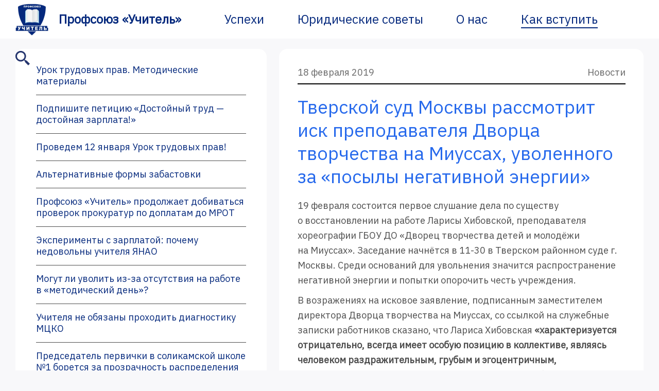

--- FILE ---
content_type: text/html; charset=UTF-8
request_url: https://pedagog-prof.org/novosti/tverskoj-sud-moskvy-rassmotrit-isk-o-vosstanovlenii-na-rabote-prepodavatelya-gbou-do-dtdm-na-miussakh/
body_size: 11371
content:
<!-- http://scribu.net/wordpress/theme-wrappers.html -->
<!DOCTYPE html>

<html lang="ru">

<head>
	<meta charset="utf-8">
	<meta http-equiv="X-UA-Compatible" content="IE=edge">
	
	<!-- <meta name="theme-color" content="#c9e0e04d"> -->
	<meta name="apple-mobile-web-app-status-bar-style" content="black-translucent">
	<meta name="viewport" content="width=device-width, user-scalable=no, initial-scale=1.0, maximum-scale=1.0, minimum-scale=1.0">
	<!-- <meta http-equiv="Cache-Control" content="no-cache, no-store, must-revalidate">
<meta http-equiv="Pragma" content="no-cache">
<meta http-equiv="Expires" content="0"> -->
	<!-- <link rel="shortcut icon" href="https://pedagog-prof.org/wp-content/themes/profsoyuz/assets/img/favicons/favicon.ico" type="image/x-icon">
	<link rel="apple-touch-icon" href="https://pedagog-prof.org/wp-content/themes/profsoyuz/assets/img/favicons/apple-touch-icon.png">
	<link rel="apple-touch-icon" sizes="57x57" href="https://pedagog-prof.org/wp-content/themes/profsoyuz/assets/img/favicons/apple-touch-icon-57x57.png">
	<link rel="apple-touch-icon" sizes="72x72" href="https://pedagog-prof.org/wp-content/themes/profsoyuz/assets/img/favicons/apple-touch-icon-72x72.png">
	<link rel="apple-touch-icon" sizes="76x76" href="https://pedagog-prof.org/wp-content/themes/profsoyuz/assets/img/favicons/apple-touch-icon-76x76.png">
	<link rel="apple-touch-icon" sizes="114x114" href="https://pedagog-prof.org/wp-content/themes/profsoyuz/assets/img/favicons/apple-touch-icon-114x114.png">
	<link rel="apple-touch-icon" sizes="120x120" href="https://pedagog-prof.org/wp-content/themes/profsoyuz/assets/img/favicons/apple-touch-icon-120x120.png">
	<link rel="apple-touch-icon" sizes="144x144" href="https://pedagog-prof.org/wp-content/themes/profsoyuz/assets/img/favicons/apple-touch-icon-144x144.png">
	<link rel="apple-touch-icon" sizes="180x180" href="https://pedagog-prof.org/wp-content/themes/profsoyuz/assets/img/favicons/apple-touch-icon-180x180.png"> -->

	<meta name='robots' content='index, follow, max-image-preview:large, max-snippet:-1, max-video-preview:-1' />
	<style>img:is([sizes="auto" i], [sizes^="auto," i]) { contain-intrinsic-size: 3000px 1500px }</style>
	
	<!-- This site is optimized with the Yoast SEO plugin v26.7 - https://yoast.com/wordpress/plugins/seo/ -->
	<title>Тверской суд Москвы рассмотрит иск преподавателя Дворца творчества на Миуссах, уволенного за «посылы негативной энергии» - Профсоюз «Учитель»</title>
	<meta name="description" content="19 февраля состоится первое слушание дела по существу о восстановлении на работе Ларисы Хибовской, преподавателя хореографии ГБОУ ДО «Дворец творчества детей и молодёжи на Миуссах». Заседание начнётся в 11-30 в Тверском районном суде г. Москвы. Среди оснований для увольнения значится распространение негативной энергии и попытки опорочить честь учреждения." />
	<link rel="canonical" href="https://pedagog-prof.org/novosti/tverskoj-sud-moskvy-rassmotrit-isk-o-vosstanovlenii-na-rabote-prepodavatelya-gbou-do-dtdm-na-miussakh/" />
	<meta property="og:locale" content="ru_RU" />
	<meta property="og:type" content="article" />
	<meta property="og:title" content="Тверской суд Москвы рассмотрит иск преподавателя Дворца творчества на Миуссах, уволенного за «посылы негативной энергии» - Профсоюз «Учитель»" />
	<meta property="og:description" content="19 февраля состоится первое слушание дела по существу о восстановлении на работе Ларисы Хибовской, преподавателя хореографии ГБОУ ДО «Дворец творчества детей и молодёжи на Миуссах». Заседание начнётся в 11-30 в Тверском районном суде г. Москвы. Среди оснований для увольнения значится распространение негативной энергии и попытки опорочить честь учреждения." />
	<meta property="og:url" content="https://pedagog-prof.org/novosti/tverskoj-sud-moskvy-rassmotrit-isk-o-vosstanovlenii-na-rabote-prepodavatelya-gbou-do-dtdm-na-miussakh/" />
	<meta property="og:site_name" content="Профсоюз «Учитель»" />
	<meta property="article:published_time" content="2019-02-18T07:11:04+00:00" />
	<meta property="article:modified_time" content="2022-10-03T23:14:33+00:00" />
	<meta name="author" content="admin" />
	<meta name="twitter:card" content="summary_large_image" />
	<meta name="twitter:label1" content="Написано автором" />
	<meta name="twitter:data1" content="admin" />
	<meta name="twitter:label2" content="Примерное время для чтения" />
	<meta name="twitter:data2" content="2 минуты" />
	<script type="application/ld+json" class="yoast-schema-graph">{"@context":"https://schema.org","@graph":[{"@type":"Article","@id":"https://pedagog-prof.org/novosti/tverskoj-sud-moskvy-rassmotrit-isk-o-vosstanovlenii-na-rabote-prepodavatelya-gbou-do-dtdm-na-miussakh/#article","isPartOf":{"@id":"https://pedagog-prof.org/novosti/tverskoj-sud-moskvy-rassmotrit-isk-o-vosstanovlenii-na-rabote-prepodavatelya-gbou-do-dtdm-na-miussakh/"},"author":{"name":"admin","@id":"https://pedagog-prof.org/#/schema/person/bc93f449b3753a5f254264da266fb601"},"headline":"Тверской суд Москвы рассмотрит иск преподавателя Дворца творчества на Миуссах, уволенного за «посылы негативной энергии»","datePublished":"2019-02-18T07:11:04+00:00","dateModified":"2022-10-03T23:14:33+00:00","mainEntityOfPage":{"@id":"https://pedagog-prof.org/novosti/tverskoj-sud-moskvy-rassmotrit-isk-o-vosstanovlenii-na-rabote-prepodavatelya-gbou-do-dtdm-na-miussakh/"},"wordCount":313,"commentCount":0,"publisher":{"@id":"https://pedagog-prof.org/#organization"},"articleSection":["Новости","Судебные споры"],"inLanguage":"ru-RU"},{"@type":"WebPage","@id":"https://pedagog-prof.org/novosti/tverskoj-sud-moskvy-rassmotrit-isk-o-vosstanovlenii-na-rabote-prepodavatelya-gbou-do-dtdm-na-miussakh/","url":"https://pedagog-prof.org/novosti/tverskoj-sud-moskvy-rassmotrit-isk-o-vosstanovlenii-na-rabote-prepodavatelya-gbou-do-dtdm-na-miussakh/","name":"Тверской суд Москвы рассмотрит иск преподавателя Дворца творчества на Миуссах, уволенного за «посылы негативной энергии» - Профсоюз «Учитель»","isPartOf":{"@id":"https://pedagog-prof.org/#website"},"datePublished":"2019-02-18T07:11:04+00:00","dateModified":"2022-10-03T23:14:33+00:00","description":"19 февраля состоится первое слушание дела по существу о восстановлении на работе Ларисы Хибовской, преподавателя хореографии ГБОУ ДО «Дворец творчества детей и молодёжи на Миуссах». Заседание начнётся в 11-30 в Тверском районном суде г. Москвы. Среди оснований для увольнения значится распространение негативной энергии и попытки опорочить честь учреждения.","inLanguage":"ru-RU","potentialAction":[{"@type":"ReadAction","target":["https://pedagog-prof.org/novosti/tverskoj-sud-moskvy-rassmotrit-isk-o-vosstanovlenii-na-rabote-prepodavatelya-gbou-do-dtdm-na-miussakh/"]}]},{"@type":"WebSite","@id":"https://pedagog-prof.org/#website","url":"https://pedagog-prof.org/","name":"Профсоюз «Учитель»","description":"Профсоюз работников образования &quot;Учитель&quot;","publisher":{"@id":"https://pedagog-prof.org/#organization"},"potentialAction":[{"@type":"SearchAction","target":{"@type":"EntryPoint","urlTemplate":"https://pedagog-prof.org/?s={search_term_string}"},"query-input":{"@type":"PropertyValueSpecification","valueRequired":true,"valueName":"search_term_string"}}],"inLanguage":"ru-RU"},{"@type":"Organization","@id":"https://pedagog-prof.org/#organization","name":"Профсоюз \"Учитель\"","url":"https://pedagog-prof.org/","logo":{"@type":"ImageObject","inLanguage":"ru-RU","@id":"https://pedagog-prof.org/#/schema/logo/image/","url":"https://pedagog-prof.org/wp-content/uploads/favicon2.png","contentUrl":"https://pedagog-prof.org/wp-content/uploads/favicon2.png","width":128,"height":128,"caption":"Профсоюз \"Учитель\""},"image":{"@id":"https://pedagog-prof.org/#/schema/logo/image/"}},{"@type":"Person","@id":"https://pedagog-prof.org/#/schema/person/bc93f449b3753a5f254264da266fb601","name":"admin","image":{"@type":"ImageObject","inLanguage":"ru-RU","@id":"https://pedagog-prof.org/#/schema/person/image/","url":"https://secure.gravatar.com/avatar/9845516d9bc3a8072129da95c6d3965be079996b50648d7f2fc46659c52de2d6?s=96&d=mm&r=g","contentUrl":"https://secure.gravatar.com/avatar/9845516d9bc3a8072129da95c6d3965be079996b50648d7f2fc46659c52de2d6?s=96&d=mm&r=g","caption":"admin"},"sameAs":["https://pedagog-prof.org"],"url":"https://pedagog-prof.org/author/admin/"}]}</script>
	<!-- / Yoast SEO plugin. -->


<link rel='dns-prefetch' href='//widgets.mixplat.ru' />
<link rel='dns-prefetch' href='//fonts.googleapis.com' />
<script type="text/javascript">
/* <![CDATA[ */
window._wpemojiSettings = {"baseUrl":"https:\/\/s.w.org\/images\/core\/emoji\/16.0.1\/72x72\/","ext":".png","svgUrl":"https:\/\/s.w.org\/images\/core\/emoji\/16.0.1\/svg\/","svgExt":".svg","source":{"concatemoji":"https:\/\/pedagog-prof.org\/wp-includes\/js\/wp-emoji-release.min.js?ver=6.8.3"}};
/*! This file is auto-generated */
!function(s,n){var o,i,e;function c(e){try{var t={supportTests:e,timestamp:(new Date).valueOf()};sessionStorage.setItem(o,JSON.stringify(t))}catch(e){}}function p(e,t,n){e.clearRect(0,0,e.canvas.width,e.canvas.height),e.fillText(t,0,0);var t=new Uint32Array(e.getImageData(0,0,e.canvas.width,e.canvas.height).data),a=(e.clearRect(0,0,e.canvas.width,e.canvas.height),e.fillText(n,0,0),new Uint32Array(e.getImageData(0,0,e.canvas.width,e.canvas.height).data));return t.every(function(e,t){return e===a[t]})}function u(e,t){e.clearRect(0,0,e.canvas.width,e.canvas.height),e.fillText(t,0,0);for(var n=e.getImageData(16,16,1,1),a=0;a<n.data.length;a++)if(0!==n.data[a])return!1;return!0}function f(e,t,n,a){switch(t){case"flag":return n(e,"\ud83c\udff3\ufe0f\u200d\u26a7\ufe0f","\ud83c\udff3\ufe0f\u200b\u26a7\ufe0f")?!1:!n(e,"\ud83c\udde8\ud83c\uddf6","\ud83c\udde8\u200b\ud83c\uddf6")&&!n(e,"\ud83c\udff4\udb40\udc67\udb40\udc62\udb40\udc65\udb40\udc6e\udb40\udc67\udb40\udc7f","\ud83c\udff4\u200b\udb40\udc67\u200b\udb40\udc62\u200b\udb40\udc65\u200b\udb40\udc6e\u200b\udb40\udc67\u200b\udb40\udc7f");case"emoji":return!a(e,"\ud83e\udedf")}return!1}function g(e,t,n,a){var r="undefined"!=typeof WorkerGlobalScope&&self instanceof WorkerGlobalScope?new OffscreenCanvas(300,150):s.createElement("canvas"),o=r.getContext("2d",{willReadFrequently:!0}),i=(o.textBaseline="top",o.font="600 32px Arial",{});return e.forEach(function(e){i[e]=t(o,e,n,a)}),i}function t(e){var t=s.createElement("script");t.src=e,t.defer=!0,s.head.appendChild(t)}"undefined"!=typeof Promise&&(o="wpEmojiSettingsSupports",i=["flag","emoji"],n.supports={everything:!0,everythingExceptFlag:!0},e=new Promise(function(e){s.addEventListener("DOMContentLoaded",e,{once:!0})}),new Promise(function(t){var n=function(){try{var e=JSON.parse(sessionStorage.getItem(o));if("object"==typeof e&&"number"==typeof e.timestamp&&(new Date).valueOf()<e.timestamp+604800&&"object"==typeof e.supportTests)return e.supportTests}catch(e){}return null}();if(!n){if("undefined"!=typeof Worker&&"undefined"!=typeof OffscreenCanvas&&"undefined"!=typeof URL&&URL.createObjectURL&&"undefined"!=typeof Blob)try{var e="postMessage("+g.toString()+"("+[JSON.stringify(i),f.toString(),p.toString(),u.toString()].join(",")+"));",a=new Blob([e],{type:"text/javascript"}),r=new Worker(URL.createObjectURL(a),{name:"wpTestEmojiSupports"});return void(r.onmessage=function(e){c(n=e.data),r.terminate(),t(n)})}catch(e){}c(n=g(i,f,p,u))}t(n)}).then(function(e){for(var t in e)n.supports[t]=e[t],n.supports.everything=n.supports.everything&&n.supports[t],"flag"!==t&&(n.supports.everythingExceptFlag=n.supports.everythingExceptFlag&&n.supports[t]);n.supports.everythingExceptFlag=n.supports.everythingExceptFlag&&!n.supports.flag,n.DOMReady=!1,n.readyCallback=function(){n.DOMReady=!0}}).then(function(){return e}).then(function(){var e;n.supports.everything||(n.readyCallback(),(e=n.source||{}).concatemoji?t(e.concatemoji):e.wpemoji&&e.twemoji&&(t(e.twemoji),t(e.wpemoji)))}))}((window,document),window._wpemojiSettings);
/* ]]> */
</script>
<style id='wp-emoji-styles-inline-css' type='text/css'>

	img.wp-smiley, img.emoji {
		display: inline !important;
		border: none !important;
		box-shadow: none !important;
		height: 1em !important;
		width: 1em !important;
		margin: 0 0.07em !important;
		vertical-align: -0.1em !important;
		background: none !important;
		padding: 0 !important;
	}
</style>
<link rel='stylesheet' id='wp-block-library-css' href='https://pedagog-prof.org/wp-includes/css/dist/block-library/style.min.css?ver=6.8.3' type='text/css' media='all' />
<style id='classic-theme-styles-inline-css' type='text/css'>
/*! This file is auto-generated */
.wp-block-button__link{color:#fff;background-color:#32373c;border-radius:9999px;box-shadow:none;text-decoration:none;padding:calc(.667em + 2px) calc(1.333em + 2px);font-size:1.125em}.wp-block-file__button{background:#32373c;color:#fff;text-decoration:none}
</style>
<style id='global-styles-inline-css' type='text/css'>
:root{--wp--preset--aspect-ratio--square: 1;--wp--preset--aspect-ratio--4-3: 4/3;--wp--preset--aspect-ratio--3-4: 3/4;--wp--preset--aspect-ratio--3-2: 3/2;--wp--preset--aspect-ratio--2-3: 2/3;--wp--preset--aspect-ratio--16-9: 16/9;--wp--preset--aspect-ratio--9-16: 9/16;--wp--preset--color--black: #000000;--wp--preset--color--cyan-bluish-gray: #abb8c3;--wp--preset--color--white: #ffffff;--wp--preset--color--pale-pink: #f78da7;--wp--preset--color--vivid-red: #cf2e2e;--wp--preset--color--luminous-vivid-orange: #ff6900;--wp--preset--color--luminous-vivid-amber: #fcb900;--wp--preset--color--light-green-cyan: #7bdcb5;--wp--preset--color--vivid-green-cyan: #00d084;--wp--preset--color--pale-cyan-blue: #8ed1fc;--wp--preset--color--vivid-cyan-blue: #0693e3;--wp--preset--color--vivid-purple: #9b51e0;--wp--preset--gradient--vivid-cyan-blue-to-vivid-purple: linear-gradient(135deg,rgba(6,147,227,1) 0%,rgb(155,81,224) 100%);--wp--preset--gradient--light-green-cyan-to-vivid-green-cyan: linear-gradient(135deg,rgb(122,220,180) 0%,rgb(0,208,130) 100%);--wp--preset--gradient--luminous-vivid-amber-to-luminous-vivid-orange: linear-gradient(135deg,rgba(252,185,0,1) 0%,rgba(255,105,0,1) 100%);--wp--preset--gradient--luminous-vivid-orange-to-vivid-red: linear-gradient(135deg,rgba(255,105,0,1) 0%,rgb(207,46,46) 100%);--wp--preset--gradient--very-light-gray-to-cyan-bluish-gray: linear-gradient(135deg,rgb(238,238,238) 0%,rgb(169,184,195) 100%);--wp--preset--gradient--cool-to-warm-spectrum: linear-gradient(135deg,rgb(74,234,220) 0%,rgb(151,120,209) 20%,rgb(207,42,186) 40%,rgb(238,44,130) 60%,rgb(251,105,98) 80%,rgb(254,248,76) 100%);--wp--preset--gradient--blush-light-purple: linear-gradient(135deg,rgb(255,206,236) 0%,rgb(152,150,240) 100%);--wp--preset--gradient--blush-bordeaux: linear-gradient(135deg,rgb(254,205,165) 0%,rgb(254,45,45) 50%,rgb(107,0,62) 100%);--wp--preset--gradient--luminous-dusk: linear-gradient(135deg,rgb(255,203,112) 0%,rgb(199,81,192) 50%,rgb(65,88,208) 100%);--wp--preset--gradient--pale-ocean: linear-gradient(135deg,rgb(255,245,203) 0%,rgb(182,227,212) 50%,rgb(51,167,181) 100%);--wp--preset--gradient--electric-grass: linear-gradient(135deg,rgb(202,248,128) 0%,rgb(113,206,126) 100%);--wp--preset--gradient--midnight: linear-gradient(135deg,rgb(2,3,129) 0%,rgb(40,116,252) 100%);--wp--preset--font-size--small: 13px;--wp--preset--font-size--medium: 20px;--wp--preset--font-size--large: 36px;--wp--preset--font-size--x-large: 42px;--wp--preset--spacing--20: 0.44rem;--wp--preset--spacing--30: 0.67rem;--wp--preset--spacing--40: 1rem;--wp--preset--spacing--50: 1.5rem;--wp--preset--spacing--60: 2.25rem;--wp--preset--spacing--70: 3.38rem;--wp--preset--spacing--80: 5.06rem;--wp--preset--shadow--natural: 6px 6px 9px rgba(0, 0, 0, 0.2);--wp--preset--shadow--deep: 12px 12px 50px rgba(0, 0, 0, 0.4);--wp--preset--shadow--sharp: 6px 6px 0px rgba(0, 0, 0, 0.2);--wp--preset--shadow--outlined: 6px 6px 0px -3px rgba(255, 255, 255, 1), 6px 6px rgba(0, 0, 0, 1);--wp--preset--shadow--crisp: 6px 6px 0px rgba(0, 0, 0, 1);}:where(.is-layout-flex){gap: 0.5em;}:where(.is-layout-grid){gap: 0.5em;}body .is-layout-flex{display: flex;}.is-layout-flex{flex-wrap: wrap;align-items: center;}.is-layout-flex > :is(*, div){margin: 0;}body .is-layout-grid{display: grid;}.is-layout-grid > :is(*, div){margin: 0;}:where(.wp-block-columns.is-layout-flex){gap: 2em;}:where(.wp-block-columns.is-layout-grid){gap: 2em;}:where(.wp-block-post-template.is-layout-flex){gap: 1.25em;}:where(.wp-block-post-template.is-layout-grid){gap: 1.25em;}.has-black-color{color: var(--wp--preset--color--black) !important;}.has-cyan-bluish-gray-color{color: var(--wp--preset--color--cyan-bluish-gray) !important;}.has-white-color{color: var(--wp--preset--color--white) !important;}.has-pale-pink-color{color: var(--wp--preset--color--pale-pink) !important;}.has-vivid-red-color{color: var(--wp--preset--color--vivid-red) !important;}.has-luminous-vivid-orange-color{color: var(--wp--preset--color--luminous-vivid-orange) !important;}.has-luminous-vivid-amber-color{color: var(--wp--preset--color--luminous-vivid-amber) !important;}.has-light-green-cyan-color{color: var(--wp--preset--color--light-green-cyan) !important;}.has-vivid-green-cyan-color{color: var(--wp--preset--color--vivid-green-cyan) !important;}.has-pale-cyan-blue-color{color: var(--wp--preset--color--pale-cyan-blue) !important;}.has-vivid-cyan-blue-color{color: var(--wp--preset--color--vivid-cyan-blue) !important;}.has-vivid-purple-color{color: var(--wp--preset--color--vivid-purple) !important;}.has-black-background-color{background-color: var(--wp--preset--color--black) !important;}.has-cyan-bluish-gray-background-color{background-color: var(--wp--preset--color--cyan-bluish-gray) !important;}.has-white-background-color{background-color: var(--wp--preset--color--white) !important;}.has-pale-pink-background-color{background-color: var(--wp--preset--color--pale-pink) !important;}.has-vivid-red-background-color{background-color: var(--wp--preset--color--vivid-red) !important;}.has-luminous-vivid-orange-background-color{background-color: var(--wp--preset--color--luminous-vivid-orange) !important;}.has-luminous-vivid-amber-background-color{background-color: var(--wp--preset--color--luminous-vivid-amber) !important;}.has-light-green-cyan-background-color{background-color: var(--wp--preset--color--light-green-cyan) !important;}.has-vivid-green-cyan-background-color{background-color: var(--wp--preset--color--vivid-green-cyan) !important;}.has-pale-cyan-blue-background-color{background-color: var(--wp--preset--color--pale-cyan-blue) !important;}.has-vivid-cyan-blue-background-color{background-color: var(--wp--preset--color--vivid-cyan-blue) !important;}.has-vivid-purple-background-color{background-color: var(--wp--preset--color--vivid-purple) !important;}.has-black-border-color{border-color: var(--wp--preset--color--black) !important;}.has-cyan-bluish-gray-border-color{border-color: var(--wp--preset--color--cyan-bluish-gray) !important;}.has-white-border-color{border-color: var(--wp--preset--color--white) !important;}.has-pale-pink-border-color{border-color: var(--wp--preset--color--pale-pink) !important;}.has-vivid-red-border-color{border-color: var(--wp--preset--color--vivid-red) !important;}.has-luminous-vivid-orange-border-color{border-color: var(--wp--preset--color--luminous-vivid-orange) !important;}.has-luminous-vivid-amber-border-color{border-color: var(--wp--preset--color--luminous-vivid-amber) !important;}.has-light-green-cyan-border-color{border-color: var(--wp--preset--color--light-green-cyan) !important;}.has-vivid-green-cyan-border-color{border-color: var(--wp--preset--color--vivid-green-cyan) !important;}.has-pale-cyan-blue-border-color{border-color: var(--wp--preset--color--pale-cyan-blue) !important;}.has-vivid-cyan-blue-border-color{border-color: var(--wp--preset--color--vivid-cyan-blue) !important;}.has-vivid-purple-border-color{border-color: var(--wp--preset--color--vivid-purple) !important;}.has-vivid-cyan-blue-to-vivid-purple-gradient-background{background: var(--wp--preset--gradient--vivid-cyan-blue-to-vivid-purple) !important;}.has-light-green-cyan-to-vivid-green-cyan-gradient-background{background: var(--wp--preset--gradient--light-green-cyan-to-vivid-green-cyan) !important;}.has-luminous-vivid-amber-to-luminous-vivid-orange-gradient-background{background: var(--wp--preset--gradient--luminous-vivid-amber-to-luminous-vivid-orange) !important;}.has-luminous-vivid-orange-to-vivid-red-gradient-background{background: var(--wp--preset--gradient--luminous-vivid-orange-to-vivid-red) !important;}.has-very-light-gray-to-cyan-bluish-gray-gradient-background{background: var(--wp--preset--gradient--very-light-gray-to-cyan-bluish-gray) !important;}.has-cool-to-warm-spectrum-gradient-background{background: var(--wp--preset--gradient--cool-to-warm-spectrum) !important;}.has-blush-light-purple-gradient-background{background: var(--wp--preset--gradient--blush-light-purple) !important;}.has-blush-bordeaux-gradient-background{background: var(--wp--preset--gradient--blush-bordeaux) !important;}.has-luminous-dusk-gradient-background{background: var(--wp--preset--gradient--luminous-dusk) !important;}.has-pale-ocean-gradient-background{background: var(--wp--preset--gradient--pale-ocean) !important;}.has-electric-grass-gradient-background{background: var(--wp--preset--gradient--electric-grass) !important;}.has-midnight-gradient-background{background: var(--wp--preset--gradient--midnight) !important;}.has-small-font-size{font-size: var(--wp--preset--font-size--small) !important;}.has-medium-font-size{font-size: var(--wp--preset--font-size--medium) !important;}.has-large-font-size{font-size: var(--wp--preset--font-size--large) !important;}.has-x-large-font-size{font-size: var(--wp--preset--font-size--x-large) !important;}
:where(.wp-block-post-template.is-layout-flex){gap: 1.25em;}:where(.wp-block-post-template.is-layout-grid){gap: 1.25em;}
:where(.wp-block-columns.is-layout-flex){gap: 2em;}:where(.wp-block-columns.is-layout-grid){gap: 2em;}
:root :where(.wp-block-pullquote){font-size: 1.5em;line-height: 1.6;}
</style>
<link rel='stylesheet' id='leyka-new-templates-styles-css' href='https://pedagog-prof.org/wp-content/plugins/leyka/assets/css/public.css?ver=3.32' type='text/css' media='all' />
<style id='leyka-new-templates-styles-inline-css' type='text/css'>

:root {
	--leyka-ext-engagement-banner-color-main: #F38D04;
	--leyka-ext-engagement-banner-color-main-op10: #F38D041A;
	--leyka-ext-engagement-banner-color-background: #FDD39B;
	--leyka-ext-engagement-banner-color-caption: #FDD39B;
	--leyka-ext-engagement-banner-color-text: #1B1A18;
}
        

:root {
	--leyka-ext-example-color-main: #F38D04;
	--leyka-ext-example-color-main-op10: #F38D041A;
	--leyka-ext-example-color-background: #FDD39B;
	--leyka-ext-example-color-caption: #FDD39B;
	--leyka-ext-example-color-text: #1B1A18;
}
        

:root {
	--leyka-ext-support-packages-color-main: #F38D04;
	--leyka-ext-support-packages-color-main-op10: #F38D041A;
	--leyka-ext-support-packages-color-background: #ffffff;
	--leyka-ext-support-packages-color-caption: #ffffff;
	--leyka-ext-support-packages-color-text: #000000;
}
        
</style>
<link rel='stylesheet' id='leyka-plugin-styles-css' href='https://pedagog-prof.org/wp-content/plugins/leyka/css/public.css?ver=3.32' type='text/css' media='all' />
<link rel='stylesheet' id='main-style-css' href='https://pedagog-prof.org/wp-content/themes/profsoyuz/css/style.css?ver=1649026179' type='text/css' media='all' />
<link rel='stylesheet' id='slick-style-css' href='https://pedagog-prof.org/wp-content/themes/profsoyuz/slick/slick.css?ver=6.8.3' type='text/css' media='all' />
<link rel='stylesheet' id='slick-theme-style-css' href='https://pedagog-prof.org/wp-content/themes/profsoyuz/slick/slick-theme.css?ver=6.8.3' type='text/css' media='all' />
<link rel='stylesheet' id='google_web_fonts-css' href='https://fonts.googleapis.com/css2?family=IBM+Plex+Sans&#038;display=swap&#038;ver=6.8.3' type='text/css' media='all' />
<script type="text/javascript" src="https://pedagog-prof.org/wp-includes/js/jquery/jquery.min.js?ver=3.7.1" id="jquery-core-js"></script>
<script type="text/javascript" src="https://pedagog-prof.org/wp-includes/js/jquery/jquery-migrate.min.js?ver=3.4.1" id="jquery-migrate-js"></script>
<script type="text/javascript" async="async" src="https://widgets.mixplat.ru/lMonitor/0/monitor.js?ver=3.32.001" id="leyka-mixplat-wloader-js"></script>
<script type="text/javascript" src="https://pedagog-prof.org/wp-content/themes/profsoyuz/slick/slick.js?ver=6.8.3" id="slick-js"></script>
<link rel="https://api.w.org/" href="https://pedagog-prof.org/wp-json/" /><link rel="alternate" title="JSON" type="application/json" href="https://pedagog-prof.org/wp-json/wp/v2/posts/1667" /><link rel="EditURI" type="application/rsd+xml" title="RSD" href="https://pedagog-prof.org/xmlrpc.php?rsd" />
<meta name="generator" content="WordPress 6.8.3" />
<link rel='shortlink' href='https://pedagog-prof.org/?p=1667' />
<link rel="alternate" title="oEmbed (JSON)" type="application/json+oembed" href="https://pedagog-prof.org/wp-json/oembed/1.0/embed?url=https%3A%2F%2Fpedagog-prof.org%2Fnovosti%2Ftverskoj-sud-moskvy-rassmotrit-isk-o-vosstanovlenii-na-rabote-prepodavatelya-gbou-do-dtdm-na-miussakh%2F" />
<link rel="alternate" title="oEmbed (XML)" type="text/xml+oembed" href="https://pedagog-prof.org/wp-json/oembed/1.0/embed?url=https%3A%2F%2Fpedagog-prof.org%2Fnovosti%2Ftverskoj-sud-moskvy-rassmotrit-isk-o-vosstanovlenii-na-rabote-prepodavatelya-gbou-do-dtdm-na-miussakh%2F&#038;format=xml" />

                <script>
                    document.documentElement.classList.add("leyka-js");
                </script>
                <style>
                    :root {
                        --color-main: 		#1db318;
                        --color-main-dark: 	#1aa316;
                        --color-main-light: #acebaa;
                    }
                </style>

                <link rel="icon" href="https://pedagog-prof.org/wp-content/uploads/favicon2.png" sizes="32x32" />
<link rel="icon" href="https://pedagog-prof.org/wp-content/uploads/favicon2.png" sizes="192x192" />
<link rel="apple-touch-icon" href="https://pedagog-prof.org/wp-content/uploads/favicon2.png" />
<meta name="msapplication-TileImage" content="https://pedagog-prof.org/wp-content/uploads/favicon2.png" />
</head>

<body class="wp-singular post-template-default single single-post postid-1667 single-format-standard wp-theme-profsoyuz">
  <header>
    <div class="menu-container">
      <a href="https://pedagog-prof.org"><img class="menu-logo" src="https://pedagog-prof.org/wp-content/themes/profsoyuz/images/logo-profsoyuz-uchitel.png" alt="Профсоюз «Учитель»">
		  <div class="menu-logo-title">Профсоюз «Учитель»</div></a>
      <nav role="navigation" >
        <div class="menu-shapka-container"><ul id="menu-shapka" class="menu-items"><li id="menu-item-2620" class="menu-item menu-item-type-taxonomy menu-item-object-category menu-item-2620"><div><a href="https://pedagog-prof.org/uspehi/">Успехи</a></div></li>
<li id="menu-item-2622" class="menu-item menu-item-type-taxonomy menu-item-object-category menu-item-2622"><div><a href="https://pedagog-prof.org/legal/">Юридические советы</a></div></li>
<li id="menu-item-2619" class="menu-item menu-item-type-post_type menu-item-object-page menu-item-2619"><div><a href="https://pedagog-prof.org/o-nas/">О нас</a></div></li>
<li id="menu-item-3813" class="menu-item menu-item-type-post_type menu-item-object-page menu-item-3813"><div><a href="https://pedagog-prof.org/donate/">Как вступить</a></div></li>
</ul></div>      </nav>
	    <div class="menu-icons">
	      <a href="/poisk"><img class="menu-icon-search" src="https://pedagog-prof.org/wp-content/themes/profsoyuz/images/menu-icon-search.svg" alt="Поиск"></a>
	      <a href="#openModal"><img class="menu-icon-burger" src="https://pedagog-prof.org/wp-content/themes/profsoyuz/images/menu-icon-burger.svg" alt="Меню"></a>
	    </div>
    </div>
	<div id="openModal" class="modal">
        <div class="modal-dialog">
          <div class="modal-content">
            <div class="modal-header">
              <h3 class="modal-title"></h3>
              <a href="#close" class="close"
                ><img src="https://pedagog-prof.org/wp-content/themes/profsoyuz/images/menu-burger-close.svg"
              /></a>
            </div>
            <div class="modal-body">
			        <nav role="navigation" >
                <div class="menu-shapka-container"><ul id="menu-shapka-1" class="menu-burger-items"><li class="menu-item menu-item-type-taxonomy menu-item-object-category menu-item-2620"><div><a href="https://pedagog-prof.org/uspehi/">Успехи</a></div></li>
<li class="menu-item menu-item-type-taxonomy menu-item-object-category menu-item-2622"><div><a href="https://pedagog-prof.org/legal/">Юридические советы</a></div></li>
<li class="menu-item menu-item-type-post_type menu-item-object-page menu-item-2619"><div><a href="https://pedagog-prof.org/o-nas/">О нас</a></div></li>
<li class="menu-item menu-item-type-post_type menu-item-object-page menu-item-3813"><div><a href="https://pedagog-prof.org/donate/">Как вступить</a></div></li>
</ul></div>              </nav>
            </div>
          </div>
        </div>
      </div>
  </header>
<section id="sp-main-body">
  <div class="row">
    <div id="sp-component" class="col-sm-12 col-md-12">
      <div class="sp-column ">
        <div id="system-message-container"></div>
        <!-- Тут будет содержание -->
        <div id="openModalImage" class="modalimage">
  <div class="modal-dialog">
    <div class="modal-content">
      <div class="modal-header">
        <h3 class="modal-title"></h3>
        <a href="#closeImage" class="close">
          <img src="https://pedagog-prof.org/wp-content/themes/profsoyuz/images/modal-image-close.svg"/>
        </a>
      </div>
      <div class="modal-body">
        <div class="gallery"></div>
      </div>
    </div>
  </div>
</div>
<div class="news-container from-news">
<div class="news-area-column">

<div class="news">
<div class="news-metadata">
  <div class="news-date">
    18 февраля 2019  </div>
  <a href="https://pedagog-prof.org/novosti/"><div class="news-category">Новости</div></a>
  <div class="news-line"></div>
</div>
<div class="news-title">Тверской суд Москвы рассмотрит иск преподавателя Дворца творчества на Миуссах, уволенного за «посылы негативной энергии»</div>
<div class="news-text"><p>19 февраля состоится первое слушание дела по существу о восстановлении на работе Ларисы Хибовской, преподавателя хореографии ГБОУ ДО «Дворец творчества детей и молодёжи на Миуссах». Заседание начнётся в 11-30 в Тверском районном суде г. Москвы. Среди оснований для увольнения значится распространение негативной энергии и попытки опорочить честь учреждения.</p>
<p>В возражениях на исковое заявление, подписанным заместителем директора Дворца творчества на Миуссах, со ссылкой на служебные записки работников сказано, что Лариса Хибовская <strong>«характеризуется отрицательно, всегда имеет особую позицию в коллективе, являясь человеком раздражительным, грубым и эгоцентричным, неуравновешенным, с утратой чувства меры и самообладания, способной запугивать коллег посылами негативной энергии»</strong>.</p>
<p>Служебные записки, написанные коллегами Хибовской, удивительно похожи одна на другую. В них сказано, что преподаватель обращалась к коллегам «с просьбами объединить совместные усилия с целью создания конфликтных ситуаций в отношениях с руководством ГБОУ ДО ДТДМ на Миуссах, так как, по её мнению, последние ущемляют права работников». Таким образом можно описать любые действия профсоюзного активиста по защите трудовых прав, но обычно это называется профсоюзной деятельностью, а не попытками «подорвать имидж и репутацию» учреждения. Но руководство Дворца творчества считает иначе.</p>
<p>Ещё одним событием, «опорочившим честь» учреждения стал негативный отзыв Хибовской в сети Facebook по поводу оформления избирательного участка, расположенного в учреждении в день выборов мэра 9 сентября 2018 года. Лариса сравнила цветочную гирлянду над входом во Дворец с погребальным венком. По этому факту 11 сентября была создана комиссия по служебному расследованию поступка Хибовской. Комментарию в социальной сети было придано такое значение, что дело Хибовской рассматривалось на Управляющем совете учреждения и педагог в итоге была уволена.</p>
<p>Профсоюз «Учитель» считает увольнение Ларисы Хибовской неправомерным и оказывает ей юридическую помощь по восстановлению на рабочем месте.</p>
<p><strong>Материалы по теме:</strong></p>
<p><a href="moskva/tverskoj-sud-rassmotrit-isk-o-vosstanovlenii-na-rabote-pedagoga-dvorets-tvorchestva-detej-i-molodezhi-na-miussakh-larisy-khibovskoj">Тверской суд рассматривает иск о восстановлении на работе педагога Дворца творчества детей и молодежи на Миуссах Ларисы Хибовской</a></p>
<p><a href="moskva/ne-razzhigat-nam-tut-rukovodstvo-dvortsa-na-miussakh-razgovory-o-trudovykh-pravakh-schitaet-nezakonnymi">«Не разжигать нам тут!» Руководство Дворца на Миуссах разговоры о трудовых правах считает незаконными</a></p>
</div>
</div>


</div>

<aside class="news-list-column">
    <ul>
          <li class="news-list-cell"><a href="https://pedagog-prof.org/profsojuz/urok-trudovyh-prav-metodicheskie-materialy/">Урок трудовых прав. Методические материалы</a></li>
            <li class="news-list-cell"><a href="https://pedagog-prof.org/solidarnost/podpishite-peticiju-dostojnyj-trud-dostojnaya-zarplata/">Подпишите петицию &#171;Достойный труд &#8212; достойная зарплата!&#187;</a></li>
            <li class="news-list-cell"><a href="https://pedagog-prof.org/oplata-truda/provedem-12-yanvarya-urok-trudovyh-prav/">Проведем 12 января Урок трудовых прав!</a></li>
            <li class="news-list-cell"><a href="https://pedagog-prof.org/profsojuz/alternativnye-formy-zabastovki/">Альтернативные формы забастовки</a></li>
            <li class="news-list-cell"><a href="https://pedagog-prof.org/oplata-truda/profsojuz-uchitel-prodolzhaet-dobivatsya-proverok-prokuratur-po-doplatam-do-mrot/">Профсоюз &#171;Учитель&#187; продолжает добиваться проверок прокуратур по доплатам до МРОТ</a></li>
            <li class="news-list-cell"><a href="https://pedagog-prof.org/slider/oplata-truda/eksperimenty-s-zarplatoj-pochemu-nedovolny-uchitelya/">Эксперименты с зарплатой: почему недовольны учителя ЯНАО</a></li>
            <li class="news-list-cell"><a href="https://pedagog-prof.org/legal/mogut-li-uvolit-iz-za-otsutstviya-na-rabote-v-metodicheskij-den/">Могут ли уволить из-за отсутствия на работе в &#171;методический день&#187;?</a></li>
            <li class="news-list-cell"><a href="https://pedagog-prof.org/legal/uchitelya-ne-obyazany-prohodit-diagnostiku-mcko/">Учителя не обязаны проходить диагностику МЦКО</a></li>
            <li class="news-list-cell"><a href="https://pedagog-prof.org/oplata-truda/predsedatel-pervichki-v-solikamskoj-shkole-1-boretsya-za-prozrachnost-raspredeleniya-stimulirujushhih/">Председатель первички в соликамской школе №1 борется за прозрачность распределения стимулирующих</a></li>
            <li class="news-list-cell"><a href="https://pedagog-prof.org/legal/oplata-proverki-pismennyh-rabot/">Оплата проверки письменных работ</a></li>
          <li class="news-list-cell-allnews"><a href="/news">Все новости</a></li>
  </ul>
</aside>

</div>
<div class="news-buttons from-news">
  <a href="/news"><button class="news-button">Все новости</button></a>
</div>
      </div>
    </div>
  </div>
</section>
<footer>
      <div class="pedagog-prof-footer">
        <div class="pedagog-prof-footer-part part1">
          <div class="pedagog-prof-social-icons">
            <div class="social-icon social-icon-vk">
              <a href="https://vk.com/profsouz_uchitel" target="_blank"
                ><div
                  class="img-svg"
                  alt=""
              ></div></a>
            </div>
            <div class="social-icon social-icon-youtube">
              <a href="https://www.youtube.com/channel/UCdkSUxnay2A_aFjLoxfUfvw" target="_blank"
                ><img
                  class="img-svg"
                  alt=""
              /></a>
            </div>
            <div class="social-icon social-icon-telegram">
              <a href="https://t.me/pedago_gprof" target="_blank"
                ><img
                  class="img-svg"
                  alt=""
              /></a>
            </div>
          </div>
          <div class="pedagog-prof-text pedagog-prof-text1">
            <p>
              <a href="mailto:info@pedagog-prof.org">info@pedagog-prof.org</a
              ><a></a>
            </p>
            <p>8 (968) 654-06-36</p>
            <p>8 (985) 288-81-59</p>
            <p><a href="/o-nas/#contacts">Контакты лидеров и экспертов</a></p>
          </div>
          <div class="pedagog-prof-text pedagog-prof-text2">
            <p>Профсоюз «Учитель». 2011–2021. <br>Дизайн — <a href="https://www.behance.net/ipodakov" target="_blank">ipdkv</a>. <br class="mobile-only" />
            Разработка  — <a href="https://itcoop.ru" target="_blank">IT-Кооп</a>
            </p>
          </div>
        </div>
        <div class="pedagog-prof-footer-part part3">
          <div class="pedagog-prof-text">
            <p>
              Профсоюз является членом
              <a href="http://www.ktr.su/" target="_blank">Конфедерации Труда России</a><a></a>
            </p>
            <p>
              <a href="https://unisolidarity.ru/" target="_blank"
                >Профсоюз «Университетская солидарность»</a
              ><a></a>
            </p>
            <p>
              <a href="https://medrabotnik.org/" target="_blank"
                >Профсоюз «Действие»</a
              >
            </p>
          </div>
        </div>
        <div class="pedagog-prof-footer-part part2">
          <div class="pedagog-prof-text">
            <p>
              Наша цель — объединение думающих и смелых учителей, любящих свою
              профессию и стремящихся вернуть ей престиж и уважение.
            </p>
            <p>
              Только сильный профсоюз может изменить соотношение сил на рабочем
              месте, заставить директора считаться с мнением коллектива.
            </p>
          </div>
        </div>
        <div class="pedagog-prof-footer-part part4">
          <div class="pedagog-prof-text pedagog-prof-text5">
            <p>
              Профсоюз является членом
              <a href="http://www.ktr.su/" target="_blank">Конфедерации Труда России</a><a></a>
            </p>
            <p>
              <a href="https://unisolidarity.ru/" target="_blank"
                >Профсоюз «Университетская солидарность»</a
              >
            </p>
            <p>
              <a href="https://medrabotnik.org/" target="_blank"
                >Профсоюз «Действие»</a
              >
            </p>
          </div>
          <div class="pedagog-prof-text pedagog-prof-text4">
            <p>
              Профсоюз «Учитель». 2011–2021.<br>
              Дизайн — <a href="https://www.behance.net/ipodakov" target="_blank">ipdkv</a>. <br class="mobile-only" />
              Разработка  — <a href="https://itcoop.ru" target="_blank">IT-Кооп</a>
            </p>
          </div>
        </div>
      </div>
</footer>

<!-- Yandex.Metrika counter -->
<script type="text/javascript" >
   (function(m,e,t,r,i,k,a){m[i]=m[i]||function(){(m[i].a=m[i].a||[]).push(arguments)};
   m[i].l=1*new Date();k=e.createElement(t),a=e.getElementsByTagName(t)[0],k.async=1,k.src=r,a.parentNode.insertBefore(k,a)})
   (window, document, "script", "https://mc.yandex.ru/metrika/tag.js", "ym");

   ym(88403305, "init", {
        clickmap:true,
        trackLinks:true,
        accurateTrackBounce:true
   });
</script>
<noscript><div><img src="https://mc.yandex.ru/watch/88403305" style="position:absolute; left:-9999px;" alt="" /></div></noscript>
<!-- /Yandex.Metrika counter -->

<script type="speculationrules">
{"prefetch":[{"source":"document","where":{"and":[{"href_matches":"\/*"},{"not":{"href_matches":["\/wp-*.php","\/wp-admin\/*","\/wp-content\/uploads\/*","\/wp-content\/*","\/wp-content\/plugins\/*","\/wp-content\/themes\/profsoyuz\/*","\/*\\?(.+)"]}},{"not":{"selector_matches":"a[rel~=\"nofollow\"]"}},{"not":{"selector_matches":".no-prefetch, .no-prefetch a"}}]},"eagerness":"conservative"}]}
</script>
<script type="text/javascript" src="https://pedagog-prof.org/wp-content/plugins/leyka/assets/js/public.js?ver=3.32" id="leyka-new-templates-public-js"></script>
<script type="text/javascript" src="https://pedagog-prof.org/wp-content/plugins/leyka/js/jquery.easyModal.min.js?ver=3.32" id="leyka-modal-js"></script>
<script type="text/javascript" id="leyka-public-js-extra">
/* <![CDATA[ */
var leyka = {"ajaxurl":"https:\/\/pedagog-prof.org\/wp-admin\/admin-ajax.php","homeurl":"https:\/\/pedagog-prof.org\/","plugin_url":"https:\/\/pedagog-prof.org\/wp-content\/plugins\/leyka\/","gtm_ga_eec_available":"0","correct_donation_amount_required_msg":"\u0423\u043a\u0430\u0436\u0438\u0442\u0435 \u0441\u0443\u043c\u043c\u0443","donation_amount_too_great_msg":"\u0423\u043a\u0430\u0437\u0430\u043d\u043d\u044b\u0439 \u0440\u0430\u0437\u043c\u0435\u0440 \u0441\u043b\u0438\u0448\u043a\u043e\u043c \u0432\u0435\u043b\u0438\u043a (\u0434\u043e\u043f\u0443\u0441\u0442\u0438\u043c\u043e \u043c\u0430\u043a\u0441\u0438\u043c\u0443\u043c %s)","donation_amount_too_small_msg":"\u0423\u043a\u0430\u0437\u0430\u043d\u043d\u044b\u0439 \u0440\u0430\u0437\u043c\u0435\u0440 \u0441\u043b\u0438\u0448\u043a\u043e\u043c \u043c\u0430\u043b (\u0434\u043e\u043f\u0443\u0441\u0442\u0438\u043c\u043e \u043c\u0438\u043d\u0438\u043c\u0443\u043c %s)","amount_incorrect_msg":"\u0423\u043a\u0430\u0436\u0438\u0442\u0435 \u0441\u0443\u043c\u043c\u0443 \u043e\u0442 %s \u0434\u043e %s <span class=\"curr-mark\">%s<\/span>","donor_name_required_msg":"\u0423\u043a\u0430\u0436\u0438\u0442\u0435 \u0432\u0430\u0448\u0435 \u0438\u043c\u044f","oferta_agreement_required_msg":"\u041d\u0435\u043e\u0431\u0445\u043e\u0434\u0438\u043c\u043e \u0432\u0430\u0448\u0435 \u0441\u043e\u0433\u043b\u0430\u0441\u0438\u0435","checkbox_check_required_msg":"\u041d\u0435\u043e\u0431\u0445\u043e\u0434\u0438\u043c\u043e \u0432\u0430\u0448\u0435 \u0441\u043e\u0433\u043b\u0430\u0441\u0438\u0435","text_required_msg":"\u0417\u0430\u043f\u043e\u043b\u043d\u0438\u0442\u0435 \u044d\u0442\u043e \u043f\u043e\u043b\u0435","email_required_msg":"\u0423\u043a\u0430\u0436\u0438\u0442\u0435 email","email_invalid_msg":"\u0423\u043a\u0430\u0436\u0438\u0442\u0435 email \u0432 \u0444\u043e\u0440\u043c\u0430\u0442\u0435 your@email.com","must_not_be_email_msg":"\u0412 \u044d\u0442\u043e\u043c \u043f\u043e\u043b\u0435 \u043d\u0435 \u043d\u0443\u0436\u043d\u043e \u0443\u043a\u0430\u0437\u044b\u0432\u0430\u0442\u044c email","value_too_long_msg":"\u0423\u043a\u0430\u0437\u0430\u043d\u043e \u0441\u043b\u0438\u0448\u043a\u043e\u043c \u0434\u043b\u0438\u043d\u043d\u043e\u0435 \u0437\u043d\u0430\u0447\u0435\u043d\u0438\u0435","error_while_unsibscribe_msg":"\u041e\u0448\u0438\u0431\u043a\u0430 \u043f\u0440\u0438 \u0437\u0430\u043f\u0440\u043e\u0441\u0435 \u043d\u0430 \u043e\u0442\u043c\u0435\u043d\u0443 \u0440\u0435\u043a\u0443\u0440\u0440\u0435\u043d\u0442\u043d\u043e\u0439 \u043f\u043e\u0434\u043f\u0438\u0441\u043a\u0438","default_error_msg":"\u041e\u0448\u0438\u0431\u043a\u0430","phone_invalid":"\u041f\u043e\u0436\u0430\u043b\u0443\u0439\u0441\u0442\u0430, \u0432\u0432\u0435\u0434\u0438\u0442\u0435 \u043d\u043e\u043c\u0435\u0440 \u0442\u0435\u043b\u0435\u0444\u043e\u043d\u0430 \u0432 \u0444\u043e\u0440\u043c\u0430\u0442\u0435 7\u0445\u0445\u0445\u0445\u0445\u0445\u0445\u0445\u0445\u0445","ajax_wrong_server_response":"\u041e\u0448\u0438\u0431\u043a\u0430 \u0432 \u043e\u0442\u0432\u0435\u0442\u0435 \u0441\u0435\u0440\u0432\u0435\u0440\u0430. \u041f\u043e\u0436\u0430\u043b\u0443\u0439\u0441\u0442\u0430, \u0441\u043e\u043e\u0431\u0449\u0438\u0442\u0435 \u043e\u0431 \u044d\u0442\u043e\u043c \u0442\u0435\u0445\u043d\u0438\u0447\u0435\u0441\u043a\u043e\u0439 \u043f\u043e\u0434\u0434\u0435\u0440\u0436\u043a\u0435 \u044d\u0442\u043e\u0433\u043e \u0441\u0430\u0439\u0442\u0430.","payselection_not_set_up":"Error in Payselection settings. Please report to the website tech support.","payselection_error":"Payselection Error: ","payselection_widget_errors":{"PAY_WIDGET:CREATE_INVALID_PARAMS":"Parameter error","PAY_WIDGET:CREATE_BAD_REQUEST_ERROR":"System error","PAY_WIDGET:CREATE_NETWORK_ERROR":"Network error","PAY_WIDGET:TRANSACTION_FAIL":"Transaction error","PAY_WIDGET:CLOSE_COMMON_ERROR":"Close after an error","PAY_WIDGET:CLOSE_BEFORE_PAY":"Payment not completed","PAY_WIDGET:CLOSE_AFTER_FAIL":"Close after fail","PAY_WIDGET:CLOSE_AFTER_SUCCESS":"Close after success"},"cp_not_set_up":"\u041e\u0448\u0438\u0431\u043a\u0430 \u0432 \u043d\u0430\u0441\u0442\u0440\u043e\u0439\u043a\u0430\u0445 CloudPayments. \u041f\u043e\u0436\u0430\u043b\u0443\u0439\u0441\u0442\u0430, \u0441\u043e\u043e\u0431\u0449\u0438\u0442\u0435 \u043e\u0431 \u044d\u0442\u043e\u043c \u0442\u0435\u0445\u043d\u0438\u0447\u0435\u0441\u043a\u043e\u0439 \u043f\u043e\u0434\u0434\u0435\u0440\u0436\u043a\u0435 \u044d\u0442\u043e\u0433\u043e \u0441\u0430\u0439\u0442\u0430.","cp_donation_failure_reasons":{"User has cancelled":"\u041f\u043b\u0430\u0442\u0451\u0436 \u043e\u0442\u043c\u0435\u043d\u0451\u043d"}};
/* ]]> */
</script>
<script type="text/javascript" src="https://pedagog-prof.org/wp-content/plugins/leyka/js/public.js?ver=3.32" id="leyka-public-js"></script>
<script type="text/javascript" src="https://pedagog-prof.org/wp-content/themes/profsoyuz/js/app.js?ver=1697552001" id="js-js"></script>
</body>

</html>


--- FILE ---
content_type: application/x-javascript
request_url: https://pedagog-prof.org/wp-content/themes/profsoyuz/js/app.js?ver=1697552001
body_size: 1381
content:
jQuery(document).on("ready", function () {
  jQuery(".regular").slick({
    dots: false,
    // отключаю прокрутку в дефолте:
    infinite: false,
    // infinite: true,
    slidesToShow: 3,
    slidesToScroll: 1,
    responsive: [
      {
        breakpoint: 1000,
        settings: {
          dots: false,
          // Отключаем прокрутку на широком экране
          infinite: false,
          // infinite: true,
          slidesToShow: 2,
          slidesToScroll: 1,
        },
      },
      {
        breakpoint: 600,
        settings: {
          dots: false,
          infinite: true,
          slidesToShow: 1,
          slidesToScroll: 1,
        },
      },
    ],
  });
  jQuery(".regular").on("wheel", (function (e) {
    e.preventDefault();
    if (e.originalEvent.deltaY < 0) {
      jQuery(this).slick("slickNext");
    } else {
      jQuery(this).slick("slickPrev");
    }
  }));
  jQuery(".news-area-column img").each(function (index) {
    var wrapper = document.createElement('a');
    wrapper.href = "#openModalImage";
    wrapper.setAttribute("index", index);
    this.parentNode.insertBefore(wrapper, this);
    wrapper.appendChild(this);
    var div = document.createElement("div");
    div.ClassName = "item";
    var img = document.createElement("img");
    //get original image
    const regex = /-\d+[Xx]\d+\./;
    const str = this.src;
    const subst = '.';
    const result = str.replace(regex, subst);
    console.log('Substitution str: ', str);
    console.log('Substitution result: ', result);
    img.src = result;//тут можно даже подобрать размер в зависимости от разрешения
    img.className = "modal-img";
    div.appendChild(img);
    jQuery(".gallery")[0].appendChild(div);
  });
  jQuery(".gallery").slick({
    rows: 0,
    useTransform: false,
    prevArrow: ".arrow-left",
    nextArrow: ".arrow-right",
    fade: true,
    swipe: false,
  });
  jQuery(".modal-dialog").click(function (e) {
    if (e.pageX > window.innerWidth / 2)
      jQuery(".gallery").slick("slickNext");
    else
      jQuery(".gallery").slick("slickPrev");
  });
  jQuery('[href="#openModalImage"]').click(function (e) {
    jQuery(".gallery").slick("slickGoTo", this.getAttribute("index"));
  });
  /* Меняем Лейку */
  var leyka_head = jQuery(".leyka-head")[0];
  var leyka = jQuery(".leyka-pf")[0];
  if (leyka) {
    leyka.firstChild.before(leyka_head);
    var amount = jQuery(".leyka-pf .donate_amount_flex")[0];
    var submit = jQuery(".join-union-container .leyka-pf .leyka-default-submit")[0];
    var title = jQuery(".join-union-container .leyka-pf .section-title-text")[0];
    if (amount)
      amount.value = "";
    if (submit)
      submit.value = "Оплатить взнос";
    if (title)
      title.innerText = "Размер взноса";
  }

  if (document.querySelector('[href="#openModalImage"]'))
    document
      .querySelector('[href="#openModalImage"]')
      .addEventListener("click", function () {
        document.body.style.overflow = "hidden";
        document.querySelector("#openModalImage").style.marginLeft = document.body.clientWidth - window.innerWidth + "px";
      });
  if (document.querySelector('[href="#closeImage"]'))
    document
      .querySelector('[href="#closeImage"]')
      .addEventListener("click", function () {
        document.body.style.overflow = "visible";
        document.querySelector("#openModalImage").style.marginLeft = "0px";
      });
});

jQuery(document).ready(function ($) {
  var matTitleHTML = "<strong>Материалы по теме:</strong>";
  var tag = $(':contains("Материалы по теме:")').last()[0];
  if ($(tag).parent()[0] == $('.news-text')[0]) {
    $parent = $(tag);
  } else {
    $parent = $(tag).parent();
  }
  $parent.nextAll().each(function (index) {
    $(this).find('a').attr('href', "/" + $(this).find('a').attr('href')).removeClass('broken_link');
  })

  $('.news-text').find('a').each((i, item) => {
    var oldhref = $(item).attr('href');
    console.log(oldhref);
    if (!oldhref.startsWith('#') && !oldhref.startsWith('http') && !oldhref.startsWith('/')) {
      console.log('change');
      $(item).attr('href', "/" + $(item).attr('href')).removeClass('broken_link');
    }
  });

})

document.addEventListener("DOMContentLoaded", function () {
  var scrollbar = document.body.clientWidth - window.innerWidth + "px";
  document
    .querySelector('[href="#openModal"]')
    .addEventListener("click", function () {
      document.body.style.overflow = "hidden";
      document.querySelector("#openModal").style.marginLeft = scrollbar;
    });
  document
    .querySelector('[href="#close"]')
    .addEventListener("click", function () {
      document.body.style.overflow = "visible";
      document.querySelector("#openModal").style.marginLeft = "0px";
    });
  document.querySelector('.modal').addEventListener("click", function () {
    document.querySelector('[href="#close"]').click();
  });
});
